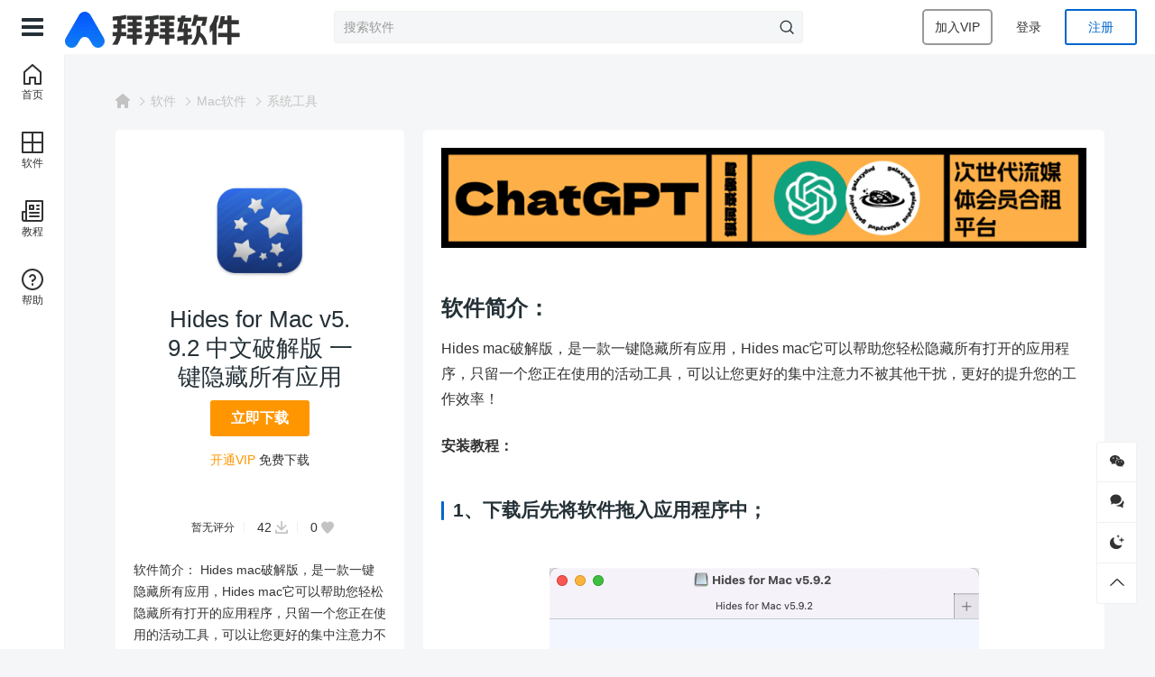

--- FILE ---
content_type: text/html; charset=UTF-8
request_url: https://www.88appp.com/12233.html
body_size: 10312
content:
<!DOCTYPE html>
<html lang="zh-Hans" class="">

<head>
  <meta charset="UTF-8">
  <meta name="viewport" content="width=device-width, initial-scale=1">
      <link rel="pingback" href="https://www.88appp.com/xmlrpc.php">
    <meta name='robots' content='max-image-preview:large, index, follow' />
<title>Hides for Mac v5.9.2 中文破解版 一键隐藏所有应用 - 拜拜软件</title>
<meta name="description" content="软件简介： Hides mac破解版，是一款一键隐藏所有应用，Hides mac它可以帮助您轻松隐藏所有打开的应用程序，只留一个您正在使用的活动工具，可以让您更好的集中注意力不被其他干扰，更好的提升您" />
<link rel="alternate" type="application/rss+xml" title="拜拜软件 &raquo; Feed" href="https://www.88appp.com/feed" />
<link rel="alternate" type="application/rss+xml" title="拜拜软件 &raquo; 评论 Feed" href="https://www.88appp.com/comments/feed" />
<meta property="og:locale" content="zh-Hans" />
<meta property="og:type" content="article" />
<meta property="og:title" content="Hides for Mac v5.9.2 中文破解版 一键隐藏所有应用" />
<meta property="og:description" content="软件简介： Hides mac破解版，是一款一键隐藏所有应用，Hides mac它可以帮助您轻松隐藏所有打开的应用程序，只留一个您正在使用的活动工具，可以让您更好的集中注意力不被其他干扰，更好的提升您..." />
<meta property="og:url" content="https://www.88appp.com/12233.html" />
<meta property="og:site_name" content="拜拜软件" />
<meta property="article:publisher" content="https://www.88appp.com/author/tomda" />
<meta property="article:published_time" content="2024-01-02T15:45:27+08:00" />
<meta property="article:modified_time" content="2024-01-02T15:45:27+08:00" />
<meta property="og:image" content="https://88appp.oss-cn-guangzhou.aliyuncs.com/wp-content/uploads/2024/01/8e24dfa64ecadf67fe68ace549499914.png" />
<meta property="og:image:width" content="476" />
<meta property="og:image:height" content="747" />
<script type="application/ld+json" class="wbolt-schema-graph">{"@context":"https:\/\/schema.org","@graph":[{"@type":"Organization","@id":"https:\/\/www.88appp.com\/#organization","name":"拜拜软件","url":"https:\/\/www.88appp.com\/","logo":{"@type":"ImageObject","@id":"https:\/\/www.88appp.com\/#logo","inLanguage":"zh-Hans","url":"https:\/\/88appp.oss-cn-guangzhou.aliyuncs.com\/wp-content\/uploads\/2022\/09\/logo.webp","contentUrl":"https:\/\/88appp.oss-cn-guangzhou.aliyuncs.com\/wp-content\/uploads\/2022\/09\/logo.webp","caption":"拜拜软件"},"image":{"@id":"https:\/\/www.88appp.com\/#logo"}},{"@type":"WebSite","@id":"https:\/\/www.88appp.com\/#website","url":"https:\/\/www.88appp.com\/","name":"拜拜软件","description":"拜拜软件是一个专业的Mac和win电脑软件网站,提供专业的Mac和Win软件下载、精品软件插件以及各种图片素材，图标素材,Mac和win使用教程,mac和win软件使用解答等等综合性资源下载网站！","publisher":{"@id":"https:\/\/www.88appp.com\/#organization"},"potentialAction":{"@type":"SearchAction","target":{"@type":"EntryPoint","urlTemplate":"https:\/\/www.88appp.com\/?s={search_term_string}"},"query-input":"required name=search_term_string"},"inLanguage":"zh-Hans"},{"@type":"ImageObject","@id":"https:\/\/www.88appp.com\/12233.html#primaryimage","inLanguage":"zh-Hans","url":"https:\/\/88appp.oss-cn-guangzhou.aliyuncs.com\/wp-content\/uploads\/2024\/01\/8e24dfa64ecadf67fe68ace549499914.png","contentUrl":"https:\/\/88appp.oss-cn-guangzhou.aliyuncs.com\/wp-content\/uploads\/2024\/01\/8e24dfa64ecadf67fe68ace549499914.png","width":476,"height":747,"caption":"Hides for Mac v5.9.2 中文破解版 一键隐藏所有应用"},{"@type":"WebPage","@id":"https:\/\/www.88appp.com\/12233.html#webpage","url":"https:\/\/www.88appp.com\/12233.html","name":"Hides for Mac v5.9.2 中文破解版 一键隐藏所有应用","isPartOf":{"@id":"https:\/\/www.88appp.com\/#website"},"primaryImageOfPage":{"@id":"https:\/\/www.88appp.com\/12233.html#primaryimage"},"datePublished":"2024-01-02T15:45:27+08:00","dateModified":"2024-01-02T15:45:27+08:00","description":"软件简介： Hides mac破解版，是一款一键隐藏所有应用，Hides mac它可以帮助您轻松隐藏所有打开的应用程序，只留一个您正在使用的活动工具，可以让您更好的集中注意力不被其他干扰，更好的提升您...","breadcrumb":{"@id":"https:\/\/www.88appp.com\/12233.html#breadcrumb"},"inLanguage":"zh-Hans","potentialAction":{"@type":"ReadAction","target":["https:\/\/www.88appp.com\/12233.html"]}},{"@type":"BreadcrumbList","@id":"https:\/\/www.88appp.com\/12233.html#breadcrumb","itemListElement":[{"@type":"ListItem","position":1,"name":"首页","item":"https:\/\/www.88appp.com\/"},{"@type":"ListItem","position":2,"name":"Mac软件","item":"https:\/\/www.88appp.com\/mac"},{"@type":"ListItem","position":3,"name":"系统工具","item":"https:\/\/www.88appp.com\/mac\/%e7%b3%bb%e7%bb%9f%e5%b7%a5%e5%85%b7"},{"@type":"ListItem","position":4,"name":"Hides for Mac v5.9.2 中文破解版 一键隐藏所有应用"}]},{"@type":"Article","@id":"https:\/\/www.88appp.com\/12233.html#article","isPartOf":{"@id":"https:\/\/www.88appp.com\/12233.html#webpage"},"author":{"@id":"https:\/\/www.88appp.com\/#\/schema\/person\/1"},"headline":"Hides for Mac v5.9.2 中文破解版 一键隐藏所有应用","datePublished":"2024-01-02T15:45:27+08:00","dateModified":"2024-01-02T15:45:27+08:00","mainEntityOfPage":{"@id":"https:\/\/www.88appp.com\/12233.html#webpage"},"wordCount":623,"commentCount":"0","publisher":{"@id":"https:\/\/www.88appp.com\/#organization"},"image":{"@id":"https:\/\/www.88appp.com\/12233.html#primaryimage"},"thumbnailUrl":"https:\/\/88appp.oss-cn-guangzhou.aliyuncs.com\/wp-content\/uploads\/2024\/01\/8e24dfa64ecadf67fe68ace549499914.png","keywords":[""],"inLanguage":"zh-Hans","potentialAction":{"@type":"CommentAction","name":"评论交流","target":["https:\/\/www.88appp.com\/12233.html#comment"]}},{"@type":"Person","@id":"https:\/\/www.88appp.com\/#\/schema\/person\/1","name":"拜拜软件","image":{"@type":"ImageObject","@id":"https:\/\/www.88appp.com\/#\/schema\/person\/1\/logo","inLanguage":"zh-Hans","url":"https:\/\/www.88appp.com\/wp-content\/uploads\/avatars\/2022\/09\/dd42633c9d283725df8c7749afc4a8ee.png","contentUrl":"https:\/\/www.88appp.com\/wp-content\/uploads\/avatars\/2022\/09\/dd42633c9d283725df8c7749afc4a8ee.png","caption":"拜拜软件"},"description":"","url":"https:\/\/www.88appp.com\/author\/tomda"}]}</script><style id='wb-inline-inline-css' type='text/css'>
svg.os-android{fill:#1484F3}
.wb-icon {
  height: 18px;
  vertical-align: middle;
  width: 18px;
</style>
<style id='classic-theme-styles-inline-css' type='text/css'>
/*! This file is auto-generated */
.wp-block-button__link{color:#fff;background-color:#32373c;border-radius:9999px;box-shadow:none;text-decoration:none;padding:calc(.667em + 2px) calc(1.333em + 2px);font-size:1.125em}.wp-block-file__button{background:#32373c;color:#fff;text-decoration:none}
</style>
<style id='global-styles-inline-css' type='text/css'>
:root{--wp--preset--aspect-ratio--square: 1;--wp--preset--aspect-ratio--4-3: 4/3;--wp--preset--aspect-ratio--3-4: 3/4;--wp--preset--aspect-ratio--3-2: 3/2;--wp--preset--aspect-ratio--2-3: 2/3;--wp--preset--aspect-ratio--16-9: 16/9;--wp--preset--aspect-ratio--9-16: 9/16;--wp--preset--color--black: #000000;--wp--preset--color--cyan-bluish-gray: #abb8c3;--wp--preset--color--white: #ffffff;--wp--preset--color--pale-pink: #f78da7;--wp--preset--color--vivid-red: #cf2e2e;--wp--preset--color--luminous-vivid-orange: #ff6900;--wp--preset--color--luminous-vivid-amber: #fcb900;--wp--preset--color--light-green-cyan: #7bdcb5;--wp--preset--color--vivid-green-cyan: #00d084;--wp--preset--color--pale-cyan-blue: #8ed1fc;--wp--preset--color--vivid-cyan-blue: #0693e3;--wp--preset--color--vivid-purple: #9b51e0;--wp--preset--gradient--vivid-cyan-blue-to-vivid-purple: linear-gradient(135deg,rgba(6,147,227,1) 0%,rgb(155,81,224) 100%);--wp--preset--gradient--light-green-cyan-to-vivid-green-cyan: linear-gradient(135deg,rgb(122,220,180) 0%,rgb(0,208,130) 100%);--wp--preset--gradient--luminous-vivid-amber-to-luminous-vivid-orange: linear-gradient(135deg,rgba(252,185,0,1) 0%,rgba(255,105,0,1) 100%);--wp--preset--gradient--luminous-vivid-orange-to-vivid-red: linear-gradient(135deg,rgba(255,105,0,1) 0%,rgb(207,46,46) 100%);--wp--preset--gradient--very-light-gray-to-cyan-bluish-gray: linear-gradient(135deg,rgb(238,238,238) 0%,rgb(169,184,195) 100%);--wp--preset--gradient--cool-to-warm-spectrum: linear-gradient(135deg,rgb(74,234,220) 0%,rgb(151,120,209) 20%,rgb(207,42,186) 40%,rgb(238,44,130) 60%,rgb(251,105,98) 80%,rgb(254,248,76) 100%);--wp--preset--gradient--blush-light-purple: linear-gradient(135deg,rgb(255,206,236) 0%,rgb(152,150,240) 100%);--wp--preset--gradient--blush-bordeaux: linear-gradient(135deg,rgb(254,205,165) 0%,rgb(254,45,45) 50%,rgb(107,0,62) 100%);--wp--preset--gradient--luminous-dusk: linear-gradient(135deg,rgb(255,203,112) 0%,rgb(199,81,192) 50%,rgb(65,88,208) 100%);--wp--preset--gradient--pale-ocean: linear-gradient(135deg,rgb(255,245,203) 0%,rgb(182,227,212) 50%,rgb(51,167,181) 100%);--wp--preset--gradient--electric-grass: linear-gradient(135deg,rgb(202,248,128) 0%,rgb(113,206,126) 100%);--wp--preset--gradient--midnight: linear-gradient(135deg,rgb(2,3,129) 0%,rgb(40,116,252) 100%);--wp--preset--font-size--small: 13px;--wp--preset--font-size--medium: 20px;--wp--preset--font-size--large: 36px;--wp--preset--font-size--x-large: 42px;--wp--preset--spacing--20: 0.44rem;--wp--preset--spacing--30: 0.67rem;--wp--preset--spacing--40: 1rem;--wp--preset--spacing--50: 1.5rem;--wp--preset--spacing--60: 2.25rem;--wp--preset--spacing--70: 3.38rem;--wp--preset--spacing--80: 5.06rem;--wp--preset--shadow--natural: 6px 6px 9px rgba(0, 0, 0, 0.2);--wp--preset--shadow--deep: 12px 12px 50px rgba(0, 0, 0, 0.4);--wp--preset--shadow--sharp: 6px 6px 0px rgba(0, 0, 0, 0.2);--wp--preset--shadow--outlined: 6px 6px 0px -3px rgba(255, 255, 255, 1), 6px 6px rgba(0, 0, 0, 1);--wp--preset--shadow--crisp: 6px 6px 0px rgba(0, 0, 0, 1);}:where(.is-layout-flex){gap: 0.5em;}:where(.is-layout-grid){gap: 0.5em;}body .is-layout-flex{display: flex;}.is-layout-flex{flex-wrap: wrap;align-items: center;}.is-layout-flex > :is(*, div){margin: 0;}body .is-layout-grid{display: grid;}.is-layout-grid > :is(*, div){margin: 0;}:where(.wp-block-columns.is-layout-flex){gap: 2em;}:where(.wp-block-columns.is-layout-grid){gap: 2em;}:where(.wp-block-post-template.is-layout-flex){gap: 1.25em;}:where(.wp-block-post-template.is-layout-grid){gap: 1.25em;}.has-black-color{color: var(--wp--preset--color--black) !important;}.has-cyan-bluish-gray-color{color: var(--wp--preset--color--cyan-bluish-gray) !important;}.has-white-color{color: var(--wp--preset--color--white) !important;}.has-pale-pink-color{color: var(--wp--preset--color--pale-pink) !important;}.has-vivid-red-color{color: var(--wp--preset--color--vivid-red) !important;}.has-luminous-vivid-orange-color{color: var(--wp--preset--color--luminous-vivid-orange) !important;}.has-luminous-vivid-amber-color{color: var(--wp--preset--color--luminous-vivid-amber) !important;}.has-light-green-cyan-color{color: var(--wp--preset--color--light-green-cyan) !important;}.has-vivid-green-cyan-color{color: var(--wp--preset--color--vivid-green-cyan) !important;}.has-pale-cyan-blue-color{color: var(--wp--preset--color--pale-cyan-blue) !important;}.has-vivid-cyan-blue-color{color: var(--wp--preset--color--vivid-cyan-blue) !important;}.has-vivid-purple-color{color: var(--wp--preset--color--vivid-purple) !important;}.has-black-background-color{background-color: var(--wp--preset--color--black) !important;}.has-cyan-bluish-gray-background-color{background-color: var(--wp--preset--color--cyan-bluish-gray) !important;}.has-white-background-color{background-color: var(--wp--preset--color--white) !important;}.has-pale-pink-background-color{background-color: var(--wp--preset--color--pale-pink) !important;}.has-vivid-red-background-color{background-color: var(--wp--preset--color--vivid-red) !important;}.has-luminous-vivid-orange-background-color{background-color: var(--wp--preset--color--luminous-vivid-orange) !important;}.has-luminous-vivid-amber-background-color{background-color: var(--wp--preset--color--luminous-vivid-amber) !important;}.has-light-green-cyan-background-color{background-color: var(--wp--preset--color--light-green-cyan) !important;}.has-vivid-green-cyan-background-color{background-color: var(--wp--preset--color--vivid-green-cyan) !important;}.has-pale-cyan-blue-background-color{background-color: var(--wp--preset--color--pale-cyan-blue) !important;}.has-vivid-cyan-blue-background-color{background-color: var(--wp--preset--color--vivid-cyan-blue) !important;}.has-vivid-purple-background-color{background-color: var(--wp--preset--color--vivid-purple) !important;}.has-black-border-color{border-color: var(--wp--preset--color--black) !important;}.has-cyan-bluish-gray-border-color{border-color: var(--wp--preset--color--cyan-bluish-gray) !important;}.has-white-border-color{border-color: var(--wp--preset--color--white) !important;}.has-pale-pink-border-color{border-color: var(--wp--preset--color--pale-pink) !important;}.has-vivid-red-border-color{border-color: var(--wp--preset--color--vivid-red) !important;}.has-luminous-vivid-orange-border-color{border-color: var(--wp--preset--color--luminous-vivid-orange) !important;}.has-luminous-vivid-amber-border-color{border-color: var(--wp--preset--color--luminous-vivid-amber) !important;}.has-light-green-cyan-border-color{border-color: var(--wp--preset--color--light-green-cyan) !important;}.has-vivid-green-cyan-border-color{border-color: var(--wp--preset--color--vivid-green-cyan) !important;}.has-pale-cyan-blue-border-color{border-color: var(--wp--preset--color--pale-cyan-blue) !important;}.has-vivid-cyan-blue-border-color{border-color: var(--wp--preset--color--vivid-cyan-blue) !important;}.has-vivid-purple-border-color{border-color: var(--wp--preset--color--vivid-purple) !important;}.has-vivid-cyan-blue-to-vivid-purple-gradient-background{background: var(--wp--preset--gradient--vivid-cyan-blue-to-vivid-purple) !important;}.has-light-green-cyan-to-vivid-green-cyan-gradient-background{background: var(--wp--preset--gradient--light-green-cyan-to-vivid-green-cyan) !important;}.has-luminous-vivid-amber-to-luminous-vivid-orange-gradient-background{background: var(--wp--preset--gradient--luminous-vivid-amber-to-luminous-vivid-orange) !important;}.has-luminous-vivid-orange-to-vivid-red-gradient-background{background: var(--wp--preset--gradient--luminous-vivid-orange-to-vivid-red) !important;}.has-very-light-gray-to-cyan-bluish-gray-gradient-background{background: var(--wp--preset--gradient--very-light-gray-to-cyan-bluish-gray) !important;}.has-cool-to-warm-spectrum-gradient-background{background: var(--wp--preset--gradient--cool-to-warm-spectrum) !important;}.has-blush-light-purple-gradient-background{background: var(--wp--preset--gradient--blush-light-purple) !important;}.has-blush-bordeaux-gradient-background{background: var(--wp--preset--gradient--blush-bordeaux) !important;}.has-luminous-dusk-gradient-background{background: var(--wp--preset--gradient--luminous-dusk) !important;}.has-pale-ocean-gradient-background{background: var(--wp--preset--gradient--pale-ocean) !important;}.has-electric-grass-gradient-background{background: var(--wp--preset--gradient--electric-grass) !important;}.has-midnight-gradient-background{background: var(--wp--preset--gradient--midnight) !important;}.has-small-font-size{font-size: var(--wp--preset--font-size--small) !important;}.has-medium-font-size{font-size: var(--wp--preset--font-size--medium) !important;}.has-large-font-size{font-size: var(--wp--preset--font-size--large) !important;}.has-x-large-font-size{font-size: var(--wp--preset--font-size--x-large) !important;}
:where(.wp-block-post-template.is-layout-flex){gap: 1.25em;}:where(.wp-block-post-template.is-layout-grid){gap: 1.25em;}
:where(.wp-block-columns.is-layout-flex){gap: 2em;}:where(.wp-block-columns.is-layout-grid){gap: 2em;}
:root :where(.wp-block-pullquote){font-size: 1.5em;line-height: 1.6;}
</style>
<link rel='stylesheet' id='wbolt-style-css' href='https://www.88appp.com/wp-content/themes/astore/css/style_wbolt.css?ver=2.4.1' type='text/css' media='all' />
<script type="text/javascript" id="wb-cnf-inline-js-before">
/* <![CDATA[ */
var wb_base = {"_version":"2.4.1","_pd_code":"astore","home_url":"https:\/\/www.88appp.com","theme_url":"https:\/\/www.88appp.com\/wp-content\/themes\/astore","assets_url":"https:\/\/www.88appp.com\/wp-content\/themes\/astore","locale":"zh_CN","ajax_url":"https:\/\/www.88appp.com\/wp-admin\/admin-ajax.php","theme_name":"astore","assets_ver":"2.4.1","wbc_ver":"1.3.2","_img_rate":1,"_wp_uid":0,"_pid":12233,"upload_server":"https:\/\/www.88appp.com\/?wb=upload-img","cart_url":"https:\/\/www.88appp.com\/?wb=cart","pay_url":"https:\/\/www.88appp.com\/?wb=pay","member_url":"https:\/\/www.88appp.com\/?wb=member","poster_theme":"4"}; 
 var wb_auto_load_max = 3;
/* ]]> */
</script>
<script type="text/javascript" id="wb-cnf-js-after">
/* <![CDATA[ */
!function(){var e=window.innerWidth,t=window.innerHeight;if(e>640){var s;/mobile/i.test(navigator.userAgent)?(document.querySelector("html").classList.remove("aside-unfold"),s=0):e<1200?(document.querySelector("html").classList.remove("aside-unfold"),s=72):sessionStorage.getItem("ASIDE_STATUS")&&JSON.parse(sessionStorage.getItem("ASIDE_STATUS")).data?(document.querySelector("html").classList.add("aside-unfold"),s=240):(document.querySelector("html").classList.remove("aside-unfold"),s=72);var o=parseInt((e-s-80)/222),n=222*o-14,r=t-60-104;document.documentElement.style.setProperty("--wb-items-row",o),document.documentElement.style.setProperty("--wb-pw",n+"px"),document.documentElement.style.setProperty("--wb-single-side-height",r+"px")}}();
/* ]]> */
</script>

<link rel="canonical" href="https://www.88appp.com/12233.html" />
<link rel="icon" href="https://88appp.oss-cn-guangzhou.aliyuncs.com/wp-content/uploads/2022/09/cropped-logo-xiao-1-32x32.webp" sizes="32x32" />
<link rel="icon" href="https://88appp.oss-cn-guangzhou.aliyuncs.com/wp-content/uploads/2022/09/cropped-logo-xiao-1-192x192.webp" sizes="192x192" />
<link rel="apple-touch-icon" href="https://88appp.oss-cn-guangzhou.aliyuncs.com/wp-content/uploads/2022/09/cropped-logo-xiao-1-180x180.webp" />
<meta name="msapplication-TileImage" content="https://88appp.oss-cn-guangzhou.aliyuncs.com/wp-content/uploads/2022/09/cropped-logo-xiao-1-270x270.webp" />
</head>

<body class="post-template-default single single-post postid-12233 single-format-standard">
    <header class="header">
    <div class="inner">
      <div class="logo"><a href="https://www.88appp.com/" rel="home" title="拜拜软件"><img id="wbSiteLogo" src="https://88appp.oss-cn-guangzhou.aliyuncs.com/wp-content/uploads/2022/09/logo.webp"data-logo2="https://88appp.oss-cn-guangzhou.aliyuncs.com/wp-content/uploads/2022/09/logo-white.webp" alt="拜拜软件"/></a></div>        <div class="hd-main">
          <form class="search-form" id="searchform" action="https://www.88appp.com/" method="get">
	<button type="button" class="btn-search" id="searchsubmit"><svg class="wb-icon wbsico-search"><use xlink:href="#wbsico-search"></use></svg></button>
	<input type="text" class="form-control" autocomplete="off" name="s" id="s" placeholder="搜索软件" />
	<input type="hidden" name="post_type" value="post" />
</form>        </div>
      <div class="top-links">
      <a class="wb-btn-sm" href="https://www.88appp.com/?wb=cart" rel="nofollow" title="加入VIP">
      <span>加入VIP</span>
    </a>
  
      <a class="link link-login user-login" data-sign="0" href="https://www.88appp.com/wp-login.php?redirect_to=%2F12233.html">登录</a>
          <a class="link link-reg" href="https://www.88appp.com/wp-login.php?action=register">注册</a>
  </div>
                  <a class="btn-nav" id="J_btnNavTop"><i class="icon-menu"></i></a>
                  </div>
  </header>

  
  <div class="container container-single">
<div class="post-single pw post-12233 post type-post status-publish format-standard has-post-thumbnail hentry category-142" id="J_postCont">
  <div class="bread-crumbs"><div class="inner"><a class="item-home" href="https://www.88appp.com" rel="home"><svg class="wb-icon wbsico-home-fill"><use xlink:href="#wbsico-home-fill"></use></svg></a> <i>&gt;</i> <a href="https://www.88appp.com/resources">软件</a> <i>&gt;</i> <a href="https://www.88appp.com/mac">Mac软件</a> <i>&gt;</i> <a href=https://www.88appp.com/mac/%e7%b3%bb%e7%bb%9f%e5%b7%a5%e5%85%b7>系统工具</a></div></div>
  <div class="content-single">
    <div class="article-header">
      <div class="ah-inner">
        <div class="media-cover">
          <img width="250" height="250" src="https://88appp.oss-cn-guangzhou.aliyuncs.com/wp-content/uploads/2024/01/Axs4Ma.png" class="attachment-post-thumbnail size-post-thumbnail spc wp-post-image" alt="Hides for Mac v5.9.2 中文破解版 一键隐藏所有应用" decoding="async" loading="lazy" srcset="https://88appp.oss-cn-guangzhou.aliyuncs.com/wp-content/uploads/2024/01/Axs4Ma.png 250w, https://88appp.oss-cn-guangzhou.aliyuncs.com/wp-content/uploads/2024/01/Axs4Ma-150x150.png 150w" sizes="(max-width: 1200px) 300px, (max-width: 1400px) 250px, 300px" data-rate="1" title="Hides for Mac v5.9.2 中文破解版 一键隐藏所有应用缩略图" />        </div>
        <h1 class="title-detail">Hides for Mac v5.9.2 中文破解版 一键隐藏所有应用</h1>
        
                  <div class="sc-download">
            
  
          <a class="wb-btn wb-btn-download" href="https://www.88appp.com/wp-login.php?redirect_to=https%3A%2F%2Fwww.88appp.com%2F12233.html" rel="nofollow">
        <span>立即下载</span>
      </a>
    
    <div class="wbdl-for-vip-info">
            <div class="wfvi-side">
        <a class="link ml" href="https://www.88appp.com/wp-login.php?redirect_to=https%3A%2F%2Fwww.88appp.com%2F12233.html" rel="nofollow">开通VIP</a> <span>免费下载</span>
        
        
              </div>
    </div>

              </div>
        
        <div class="sc-metas">
                      <span class="meta-item meta-star no-star"><em>暂无评分</em></span>                    <div class="meta-item meta-dl">
            <em>42</em>
            <svg class="wb-icon wbsico-dlsm"><use xlink:href="#wbsico-dlsm"></use></svg>          </div>
          <div class="meta-item meta-fav">
            <em>0</em>
            <svg class="wb-icon wbsico-fav"><use xlink:href="#wbsico-fav"></use></svg>          </div>
        </div>

        <div class="sc-summary">
          <div class="sc-inner">
            软件简介： Hides mac破解版，是一款一键隐藏所有应用，Hides mac它可以帮助您轻松隐藏所有打开的应用程序，只留一个您正在使用的活动工具，可以让您更好的集中注意力不被其他干扰，更好的提升您...          </div>
                  </div>

        <div class="sc-cate">
                    <a class="cate-tag tag-142" href="https://www.88appp.com/mac/%e7%b3%bb%e7%bb%9f%e5%b7%a5%e5%85%b7">系统工具</a>
        </div>

        <div class="sc-social">
          <span class="fav" data-id="12233">
		<svg class="wb-icon wbsico-fav"><use xlink:href="#wbsico-fav"></use></svg>
	</span>          
			<div class="share-items"><a class="wb-share-poster j-poster-btn" data-id="12233"><svg class="wb-icon wbsico-poster"><use xlink:href="#wbsico-poster"></use></svg><span>微海报</span></a><a class="wb-btn-share j-social-btn" data-id="12233"><svg class="wb-icon wbsico-share"><use xlink:href="#wbsico-share"></use></svg><span>分享</span></a></div>        </div>
      </div>
    </div>

    <div class="main-single">
      
<div class="article-detail">
  <div class="wb-adbanner type-2 single-top-block mb"><a class="adb-inner" href="https://nf.video/xOlBA" target="_blank" rel="nofollow"><img class="adbn-img" src="https://88appp.oss-cn-guangzhou.aliyuncs.com/wp-content/uploads/2023/09/aUllio.gif" alt=""></a></div>
  
  <section data-source="http://fzn.cc">
<section data-source="http://fzn.cc">
<section data-source="http://fzn.cc">
<section data-source="http://fzn.cc">
<section data-source="http://fzn.cc">
<section>
<section>
<section data-id="1234">
<section data-id="1234">
<section data-source="http://fzn.cc">
<section data-source="http://fzn.cc">
<section data-source="http://fzn.cc">
<section data-source="http://fzn.cc">
<section data-source="http://fzn.cc">
<section data-source="http://fzn.cc">
<section>
<section>
<section data-id="1234">
<section data-id="1234">
<section data-source="http://fzn.cc">
<h2><strong>软件简介：</strong></h2>
<p>Hides mac破解版，是一款一键隐藏所有应用，Hides mac它可以帮助您轻松隐藏所有打开的应用程序，只留一个您正在使用的活动工具，可以让您更好的集中注意力不被其他干扰，更好的提升您的工作效率！</p>
<p><strong>安装教程：</strong></p>
<h3>1、下载后先将软件拖入应用程序中；</h3>
</section>
</section>
</section>
</section>
</section>
</section>
</section>
</section>
</section>
</section>
</section>
</section>
</section>
</section>
</section>
</section>
</section>
</section>
</section>
</section>
<h2><img loading="lazy" decoding="async" width="476" height="747" class="aligncenter size-full wp-image-12235" src="https://88appp.oss-cn-guangzhou.aliyuncs.com/wp-content/uploads/2024/01/8e24dfa64ecadf67fe68ace549499914.png" srcset="https://88appp.oss-cn-guangzhou.aliyuncs.com/wp-content/uploads/2024/01/8e24dfa64ecadf67fe68ace549499914.png 476w, https://88appp.oss-cn-guangzhou.aliyuncs.com/wp-content/uploads/2024/01/8e24dfa64ecadf67fe68ace549499914-191x300.png 191w, https://88appp.oss-cn-guangzhou.aliyuncs.com/wp-content/uploads/2024/01/8e24dfa64ecadf67fe68ace549499914-382x600.png 382w" sizes="(max-width: 476px) 100vw, 476px" title="Hides for Mac v5.9.2 中文破解版 一键隐藏所有应用插图" alt="Hides for Mac v5.9.2 中文破解版 一键隐藏所有应用插图" /></h2>
<h2><strong>安装成功：</strong></h2>
<p>&nbsp;</p>
<p><img loading="lazy" decoding="async" width="433" height="285" class="aligncenter size-full wp-image-12236" src="https://88appp.oss-cn-guangzhou.aliyuncs.com/wp-content/uploads/2024/01/48655aa93c72916e941537a8cd28df92.png" srcset="https://88appp.oss-cn-guangzhou.aliyuncs.com/wp-content/uploads/2024/01/48655aa93c72916e941537a8cd28df92.png 433w, https://88appp.oss-cn-guangzhou.aliyuncs.com/wp-content/uploads/2024/01/48655aa93c72916e941537a8cd28df92-300x197.png 300w" sizes="(max-width: 433px) 100vw, 433px" title="Hides for Mac v5.9.2 中文破解版 一键隐藏所有应用插图1" alt="Hides for Mac v5.9.2 中文破解版 一键隐藏所有应用插图1" /></p>
<blockquote>
<h4>常见问题</h4>
<p>Apple  M1/M2 芯片提示：因为出现问题而无法打开。解决方案：<a href="https://www.88appp.com/blogs/10926.html">https://www.88appp.com/blogs/10926.html</a></p>
<p>1、遇到：“XXX 已损坏，无法打开。移到废纸篓/推出磁盘映像。” 解决方案：<a href="https://www.88appp.com/blogs/10920.html">https://www.88appp.com/blogs/10920.html</a></p>
<p>2、遇到：“无法打开“XXX”，因为Apple无法检查其是否包含恶意软件.” 解决方案：<a href="https://www.88appp.com/blogs/10924.html">https://www.88appp.com/blogs/10924.html</a></p>
<p>3、遇到：“无法打开“XXX”，因为无法确定(验证)开发者身份？怎么解决。” 解决方案：<a href="https://www.88appp.com/blogs/10925.html">https://www.88appp.com/blogs/10925.html</a></p>
<p>4、破解软件不能更新，一旦更新，破解就失效！需要更新请卸载老版本，在本站下载最新版重新安装即可！</p>
<p>5、其他常见问题及解决方案：<a href="https://www.88appp.com/blogs">https://www.88appp.com/blogs</a></p>
<p>6、Mac苹果远程技术支持 <a href="https://www.88appp.com/blogs/11685.html">https://www.88appp.com/blogs/11685.html</a></p></blockquote>
<p>&nbsp;</p>

  <div class="wb-adbanner type-2 single-bottom-block mb"><a class="adb-inner" href="https://nf.video/xOlBA" target="_blank" rel="nofollow"><img class="adbn-img" src="https://88appp.oss-cn-guangzhou.aliyuncs.com/wp-content/uploads/2023/09/aUllio.gif" alt=""></a></div></div>
      <div class="panel-inner">
        <h3 class="sc-title">其他信息</h3>
        <div class="wbdl-custom-info">
          <dl class="ci-item">
            <dt>
              <svg class="wb-icon wbsico-author"><use xlink:href="#wbsico-author"></use></svg>              <span>作者</span>
            </dt>
            <dd>
              <a href="https://www.88appp.com/author/tomda" rel="author">拜拜软件</a>            </dd>
          </dl>

          <dl class="ci-item">
            <dt>
              <svg class="wb-icon wbsico-time"><use xlink:href="#wbsico-time"></use></svg>              <span>发布日期</span>
            </dt>
            <dd>2年前</dd>
          </dl>
          <dl class="ci-item">
            <dt>
              <svg class="wb-icon wbsico-dev"><use xlink:href="#wbsico-dev"></use></svg>              <span>类别</span>
            </dt>
            <dd>
                                <a class="cate-tag" href="https://www.88appp.com/mac/%e7%b3%bb%e7%bb%9f%e5%b7%a5%e5%85%b7">系统工具</a>
                          </dd>
          </dl>

          
          
          
          <dl class="ci-item"><dt><svg class="wb-icon wbsico-dev"><use xlink:href="#wbsico-dev"></use></svg><span>安装环境</span></dt><dd>MacOS 10.13.4或更高</dd></dl>
                  </div>
      </div>

      
<div id="J_DLIPPCont" class="panel-inner dlipp-cont-wp with-multi-packs">
    <div class="dlipp-cont-inner">
          <h3 class="sc-title">下载信息</h3>
    
    
    <div class="dlipp-cont-bd">
      <p class="info">该资源需登录后下载</p><a class="dlipp-dl-btn" href="https://www.88appp.com/wp-login.php?redirect_to=https%3A%2F%2Fwww.88appp.com%2F12233.html" rel="nofollow"><span>去登录</span></a>    </div>

    <div class="dlipp-cont-ft">
      提供的所有下载文件均为网络共享资源，均来自互联网，请于下载后的24小时内删除。如需体验更多乐趣，还请支持正版。仅限技术交流，不得用做商业用途。若该资源侵犯了您的权益，请 联系我们 处理。</div>
  </div>
</div>
              <div class="panel-inner panel-rating sc-comments">
          <h3 class="sc-title">评分及评论</h3>
          <div class="rating-box">
            <div class="rb-side">
                              <div id="curItemTotalStar">
                  <p>暂无评分</p>
                </div>
              
              <div class="rating-bar" id="J_ratingCtrl" data-stars="0">
                <label data-title="差评">
                  <input type="radio" name="rating" value="1">
                  <span><svg class="wb-icon wbsico-star-e"><use xlink:href="#wbsico-star-e"></use></svg></span>
                </label>
                <label data-title="一般">
                  <input type="radio" name="rating" value="2">
                  <span><svg class="wb-icon wbsico-star-e"><use xlink:href="#wbsico-star-e"></use></svg></span>
                </label>
                <label data-title="还可以">
                  <input type="radio" name="rating" value="3">
                  <span><svg class="wb-icon wbsico-star-e"><use xlink:href="#wbsico-star-e"></use></svg></span>
                </label>
                <label data-title="还不错">
                  <input type="radio" name="rating" value="4">
                  <span><svg class="wb-icon wbsico-star-e"><use xlink:href="#wbsico-star-e"></use></svg></span>
                </label>
                <label data-title="超赞的">
                  <input type="radio" name="rating" value="5">
                  <span><svg class="wb-icon wbsico-star-e"><use xlink:href="#wbsico-star-e"></use></svg></span>
                </label>

                                  <p class="rating-tips" id="J_ratingTips">来评个分数吧</p>
                              </div>
            </div>
            <div class="rb-main">
              <ul class="score-box" id="J_scoreBox" data-total="0">
                                  <li class="score-item" data-val="0">
                    <div class="si-hd">5星</div>
                    <div class="si-bd">
                      <span class="percent-bar"></span>
                    </div>
                    <div class="si-ft"></div>
                  </li>
                                  <li class="score-item" data-val="0">
                    <div class="si-hd">4星</div>
                    <div class="si-bd">
                      <span class="percent-bar"></span>
                    </div>
                    <div class="si-ft"></div>
                  </li>
                                  <li class="score-item" data-val="0">
                    <div class="si-hd">3星</div>
                    <div class="si-bd">
                      <span class="percent-bar"></span>
                    </div>
                    <div class="si-ft"></div>
                  </li>
                                  <li class="score-item" data-val="0">
                    <div class="si-hd">2星</div>
                    <div class="si-bd">
                      <span class="percent-bar"></span>
                    </div>
                    <div class="si-ft"></div>
                  </li>
                                  <li class="score-item" data-val="0">
                    <div class="si-hd">1星</div>
                    <div class="si-bd">
                      <span class="percent-bar"></span>
                    </div>
                    <div class="si-ft"></div>
                  </li>
                
              </ul>
            </div>
          </div>

                  </div>
      
              <div class="sc-related sc-more">
          <div class="sc-hd">
            <h3>您可能感兴趣的</h3>
            <div class="sch-side">
              <a class="link" href="https://www.88appp.com/resources" rel="nofollow"><span>查看更多</span></a>
            </div>
          </div>
          <div class="articles-list list-res wb-scroll-list">
            
<article class="post">
  <div class="media-pic">
    <a class="thumb" href="https://www.88appp.com/12256.html"  target="_blank" >
      <img width="250" height="250" src="https://88appp.oss-cn-guangzhou.aliyuncs.com/wp-content/uploads/2024/01/4MFGJL.png" class="attachment-post-thumbnail size-post-thumbnail spc wp-post-image" alt="4K Video Downloader+ for Mac v25.3.4 中文破解 视频下载软件" decoding="async" loading="lazy" srcset="https://88appp.oss-cn-guangzhou.aliyuncs.com/wp-content/uploads/2024/01/4MFGJL.png 250w, https://88appp.oss-cn-guangzhou.aliyuncs.com/wp-content/uploads/2024/01/4MFGJL-150x150.png 150w" sizes="(max-width: 1200px) 300px, (max-width: 1400px) 250px, 300px" data-rate="1" title="4K Video Downloader+ for Mac v25.3.4 中文破解 视频下载软件缩略图" />    </a>

          <div class="os-info">
        <svg class="wb-icon icon-os os-mac" title="Mac Intel"><use xlink:href="#os-mac"></use></svg><svg class="wb-icon icon-os os-android" title="支持M1/M2/M3/M4"><use xlink:href="#os-android"></use></svg>      </div>
      </div>

  <div class="media-body">
    <a class="post-title" href="https://www.88appp.com/12256.html"  target="_blank" >
      4K Video Downloader+ for Mac v25.3.4 中文破解 视频下载软件    </a>
    <div class="post-cate">

      <span class="meta-item meta-star no-star"><em>暂无评分</em></span>        <a class="cate-tag" href="https://www.88appp.com/mac/mac-yingshi">影视动画</a>
          </div>
    <div class="type-bar">
          </div>
  </div>
</article>
<article class="post">
  <div class="media-pic">
    <a class="thumb" href="https://www.88appp.com/15994.html"  target="_blank" >
      <img width="250" height="250" src="https://88appp.oss-cn-guangzhou.aliyuncs.com/wp-content/uploads/2025/10/cfUKjz.png" class="attachment-post-thumbnail size-post-thumbnail spc wp-post-image" alt="NotchNook for Mac v1.5.3 中文破解 Mac实现灵动岛软件" decoding="async" loading="lazy" srcset="https://88appp.oss-cn-guangzhou.aliyuncs.com/wp-content/uploads/2025/10/cfUKjz.png 250w, https://88appp.oss-cn-guangzhou.aliyuncs.com/wp-content/uploads/2025/10/cfUKjz-150x150.png 150w" sizes="(max-width: 1200px) 300px, (max-width: 1400px) 250px, 300px" data-rate="1" title="NotchNook for Mac v1.5.3 中文破解 Mac实现灵动岛软件缩略图" />    </a>

          <div class="os-info">
        <svg class="wb-icon icon-os os-mac" title="Mac Intel"><use xlink:href="#os-mac"></use></svg><svg class="wb-icon icon-os os-android" title="支持M1/M2/M3/M4"><use xlink:href="#os-android"></use></svg>      </div>
      </div>

  <div class="media-body">
    <a class="post-title" href="https://www.88appp.com/15994.html"  target="_blank" >
      NotchNook for Mac v1.5.3 中文破解 Mac实现灵动岛软件    </a>
    <div class="post-cate">

      <span class="meta-item meta-star no-star"><em>暂无评分</em></span>        <a class="cate-tag" href="https://www.88appp.com/mac/%e7%b3%bb%e7%bb%9f%e5%b7%a5%e5%85%b7">系统工具</a>
          </div>
    <div class="type-bar">
          </div>
  </div>
</article>
<article class="post">
  <div class="media-pic">
    <a class="thumb" href="https://www.88appp.com/7656.html"  target="_blank" >
      <img width="600" height="400" src="https://88appp.oss-cn-guangzhou.aliyuncs.com/wp-content/uploads/2022/09/mga-fc78492e-w375-w1500-w750_accroche-600x400.webp" class="attachment-post-thumbnail size-post-thumbnail spc wp-post-image" alt="ScreenFlow for Mac v10.5.0 中文汉化破解 屏幕录制录屏软件" decoding="async" loading="lazy" srcset="https://88appp.oss-cn-guangzhou.aliyuncs.com/wp-content/uploads/2022/09/mga-fc78492e-w375-w1500-w750_accroche-600x400.webp 600w, https://88appp.oss-cn-guangzhou.aliyuncs.com/wp-content/uploads/2022/09/mga-fc78492e-w375-w1500-w750_accroche-300x200.webp 300w, https://88appp.oss-cn-guangzhou.aliyuncs.com/wp-content/uploads/2022/09/mga-fc78492e-w375-w1500-w750_accroche.webp 750w" sizes="(max-width: 1200px) 300px, (max-width: 1400px) 250px, 300px" data-rate="0.6667" title="ScreenFlow for Mac v10.5.0 中文汉化破解 屏幕录制录屏软件缩略图" />    </a>

          <div class="os-info">
        <svg class="wb-icon icon-os os-mac" title="Mac Intel"><use xlink:href="#os-mac"></use></svg><svg class="wb-icon icon-os os-android" title="支持M1/M2/M3/M4"><use xlink:href="#os-android"></use></svg>      </div>
      </div>

  <div class="media-body">
    <a class="post-title" href="https://www.88appp.com/7656.html"  target="_blank" >
      ScreenFlow for Mac v10.5.0 中文汉化破解 屏幕录制录屏软件    </a>
    <div class="post-cate">

      <span class="meta-item meta-star no-star"><em>暂无评分</em></span>        <a class="cate-tag" href="https://www.88appp.com/changyong">常用工具</a>
          </div>
    <div class="type-bar">
          </div>
  </div>
</article>
<article class="post">
  <div class="media-pic">
    <a class="thumb" href="https://www.88appp.com/10950.html"  target="_blank" >
      <img width="250" height="250" src="https://88appp.oss-cn-guangzhou.aliyuncs.com/wp-content/uploads/2023/07/5nltf0.png" class="attachment-post-thumbnail size-post-thumbnail spc wp-post-image" alt="FSNotes for Mac v6.10.2 中文 纯文本笔记软件" decoding="async" loading="lazy" srcset="https://88appp.oss-cn-guangzhou.aliyuncs.com/wp-content/uploads/2023/07/5nltf0.png 250w, https://88appp.oss-cn-guangzhou.aliyuncs.com/wp-content/uploads/2023/07/5nltf0-150x150.png 150w" sizes="(max-width: 1200px) 300px, (max-width: 1400px) 250px, 300px" data-rate="1" title="FSNotes for Mac v6.10.2 中文 纯文本笔记软件缩略图" />    </a>

          <div class="os-info">
        <svg class="wb-icon icon-os os-mac" title="Mac Intel"><use xlink:href="#os-mac"></use></svg><svg class="wb-icon icon-os os-android" title="支持M1/M2/M3/M4"><use xlink:href="#os-android"></use></svg>      </div>
      </div>

  <div class="media-body">
    <a class="post-title" href="https://www.88appp.com/10950.html"  target="_blank" >
      FSNotes for Mac v6.10.2 中文 纯文本笔记软件    </a>
    <div class="post-cate">

      <span class="meta-item meta-star no-star"><em>暂无评分</em></span>        <a class="cate-tag" href="https://www.88appp.com/mac/%e7%b3%bb%e7%bb%9f%e5%b7%a5%e5%85%b7">系统工具</a>
          </div>
    <div class="type-bar">
          </div>
  </div>
</article>
<article class="post">
  <div class="media-pic">
    <a class="thumb" href="https://www.88appp.com/12275.html"  target="_blank" >
      <img width="250" height="250" src="https://88appp.oss-cn-guangzhou.aliyuncs.com/wp-content/uploads/2024/01/cThe1a.png" class="attachment-post-thumbnail size-post-thumbnail spc wp-post-image" alt="MacX DVD Ripper Pro for Mac v6.8.2 中文破解版下载 DVD格式转换器" decoding="async" loading="lazy" srcset="https://88appp.oss-cn-guangzhou.aliyuncs.com/wp-content/uploads/2024/01/cThe1a.png 250w, https://88appp.oss-cn-guangzhou.aliyuncs.com/wp-content/uploads/2024/01/cThe1a-150x150.png 150w" sizes="(max-width: 1200px) 300px, (max-width: 1400px) 250px, 300px" data-rate="1" title="MacX DVD Ripper Pro for Mac v6.8.2 中文破解版下载 DVD格式转换器缩略图" />    </a>

          <div class="os-info">
        <svg class="wb-icon icon-os os-mac" title="Mac Intel"><use xlink:href="#os-mac"></use></svg><svg class="wb-icon icon-os os-android" title="支持M1/M2/M3/M4"><use xlink:href="#os-android"></use></svg>      </div>
      </div>

  <div class="media-body">
    <a class="post-title" href="https://www.88appp.com/12275.html"  target="_blank" >
      MacX DVD Ripper Pro for Mac v6.8.2 中文破解版下载 DVD格式转换器    </a>
    <div class="post-cate">

      <span class="meta-item meta-star no-star"><em>暂无评分</em></span>        <a class="cate-tag" href="https://www.88appp.com/mac/%e7%b3%bb%e7%bb%9f%e5%b7%a5%e5%85%b7">系统工具</a>
          </div>
    <div class="type-bar">
          </div>
  </div>
</article>          </div>
        </div>
          </div>
  </div>
</div>

<aside class="aside" id="J_sideBar">
  <div class="aside-inner">
    <div class="nav-aside" id="J_asideNav">
      <div class="nav-item">
        <a href="https://www.88appp.com">
          <svg class="wb-icon wbsico-home"><use xlink:href="#wbsico-home"></use></svg>          <span class="label">首页</span>
        </a>
      </div>
      <div class="nav-item">
        <a href="https://www.88appp.com/resources">
          <svg class="wb-icon wbsico-cate"><use xlink:href="#wbsico-cate"></use></svg>          <span class="label">软件</span>
        </a>
        <ul class="cate-list">
          	<li class="cat-item cat-item-62"><a href="https://www.88appp.com/changyong">常用工具</a>
</li>
	<li class="cat-item cat-item-3"><a href="https://www.88appp.com/win">Win软件</a>

<span class="has-submenu-mark"><svg class="wb-icon wbsico-arr-r"><use xlink:href="#wbsico-arr-r"></use></svg></span><div class="sub-menu lv-0">
<ul>	<li class="cat-item cat-item-158"><a href="https://www.88appp.com/win/youxi">游戏资源</a>
</li>
	<li class="cat-item cat-item-22"><a href="https://www.88appp.com/win/jianzhu">建筑设计</a>
</li>
	<li class="cat-item cat-item-24"><a href="https://www.88appp.com/win/pingmian">平面设计</a>
</li>
	<li class="cat-item cat-item-10"><a href="https://www.88appp.com/win/bangong">电脑办公</a>
</li>
	<li class="cat-item cat-item-58"><a href="https://www.88appp.com/win/yingshi">影视动画</a>
</li>
	<li class="cat-item cat-item-50"><a href="https://www.88appp.com/win/jixie">机械设计</a>
</li>
	<li class="cat-item cat-item-81"><a href="https://www.88appp.com/win/kaifa">编程开发</a>
</li>
	<li class="cat-item cat-item-124"><a href="https://www.88appp.com/win/dianzi">电子设计</a>
</li>
	<li class="cat-item cat-item-66"><a href="https://www.88appp.com/win/web">网页设计</a>
</li>
	<li class="cat-item cat-item-134"><a href="https://www.88appp.com/win/like">理科工具</a>
</li>
	<li class="cat-item cat-item-74"><a href="https://www.88appp.com/win/dili">地理信息</a>
</li>
	<li class="cat-item cat-item-122"><a href="https://www.88appp.com/win/tongji">统计分析</a>
</li>
	<li class="cat-item cat-item-72"><a href="https://www.88appp.com/win/diaoke">数字雕刻</a>
</li>
</ul>
</div></li>
	<li class="cat-item cat-item-591"><a href="https://www.88appp.com/aigc">人工智能</a>
</li>
	<li class="cat-item cat-item-4"><a href="https://www.88appp.com/mac">Mac软件</a>

<span class="has-submenu-mark"><svg class="wb-icon wbsico-arr-r"><use xlink:href="#wbsico-arr-r"></use></svg></span><div class="sub-menu lv-0">
<ul>	<li class="cat-item cat-item-34"><a href="https://www.88appp.com/mac/tuxing">图形图像</a>
</li>
	<li class="cat-item cat-item-142"><a href="https://www.88appp.com/mac/%e7%b3%bb%e7%bb%9f%e5%b7%a5%e5%85%b7">系统工具</a>
</li>
	<li class="cat-item cat-item-94"><a href="https://www.88appp.com/mac/mac-yingshi">影视动画</a>
</li>
	<li class="cat-item cat-item-147"><a href="https://www.88appp.com/mac/game">游戏娱乐</a>
</li>
	<li class="cat-item cat-item-36"><a href="https://www.88appp.com/mac/mac-bangong">电脑办公</a>
</li>
	<li class="cat-item cat-item-102"><a href="https://www.88appp.com/mac/biancheng">编程开发</a>
</li>
	<li class="cat-item cat-item-111"><a href="https://www.88appp.com/mac/hangye">行业软件</a>
</li>
	<li class="cat-item cat-item-136"><a href="https://www.88appp.com/mac/jiaohu">交互动画</a>
</li>
	<li class="cat-item cat-item-150"><a href="https://www.88appp.com/mac/%e6%b8%85%e7%90%86%e4%bc%98%e5%8c%96">清理优化</a>
</li>
</ul>
</div></li>
	<li class="cat-item cat-item-538"><a href="https://www.88appp.com/plug">插件</a>

<span class="has-submenu-mark"><svg class="wb-icon wbsico-arr-r"><use xlink:href="#wbsico-arr-r"></use></svg></span><div class="sub-menu lv-0">
<ul>	<li class="cat-item cat-item-539"><a href="https://www.88appp.com/plug/web-plug">浏览器插件</a>
</li>
</ul>
</div></li>
        </ul>
      </div>
              <div class="nav-item">
          <a href="https://www.88appp.com/blogs">
            <svg class="wb-icon wbsico-blog"><use xlink:href="#wbsico-blog"></use></svg>            <span class="label">教程</span>
          </a>
        </div>
                  <div class="nav-item">
        <a href="https://www.88appp.com/faq">
          <svg class="wb-icon wbsico-faq"><use xlink:href="#wbsico-faq"></use></svg>          <span class="label">帮助</span>
        </a>
      </div>
    </div>
  </div>
</aside></div>

<footer class="footer">
	
	<div class="ft-inner pw">
		<div class="copyright">
			
							<div class="ib">
					&copy; 2026 声明：本站所有软件均来源于互联网和网友推荐收集而来，仅供学习和研究使用，如需用于商业用途，请购买正版。如有侵权，请来信联系我们，我们立即删除：3288043755@qq.com				</div>
											</div>

		
			
			<nav class="nav-footer">
				<ul id="J_footerNav" class="nav-ft"><li><a href="https://www.88appp.com/terms-conditions">版权声明</a></li>
<li><a href="https://www.88appp.com/faq">常见问题</a></li>
<li><a href="https://www.88appp.com/blogs">新手教程</a></li>
</ul>			</nav>
			</div>
</footer>

<script type="text/javascript" id="wbolt-base-js-before">
/* <![CDATA[ */
var wb_dwqr_share_html='<div class="wb-share-list"><a class="share-logo icon-qq" data-cmd="qq" title="分享到QQ" rel="nofollow"><svg class="wb-icon wbsico-qq"><use xlink:href="#wbsico-qq"></use></svg></a><a class="share-logo icon-weixin" data-cmd="weixin" title="分享到微信" rel="nofollow"><svg class="wb-icon wbsico-weixin"><use xlink:href="#wbsico-weixin"></use></svg></a><a class="share-logo icon-weibo" data-cmd="weibo" title="分享到微博" rel="nofollow"><svg class="wb-icon wbsico-weibo"><use xlink:href="#wbsico-weibo"></use></svg></a>';
/* ]]> */
</script>
<script type="text/javascript" src="https://www.88appp.com/wp-content/themes/astore/js/base.js?ver=2.4.1" id="wbolt-base-js"></script>
<script type="text/javascript" src="https://www.88appp.com/wp-content/themes/astore/js/single.js?ver=2.4.1" id="wbolt-single-js"></script>

	<div class="tool-bar" id="J_toolBar">
		<div class="tb-item social-item with-popover"><a class="item-btn"  title="微信"><svg class="wb-icon tools-weixin"><use xlink:href="#tools-weixin"></use></svg></a><div class="tool-popover">
							<div class="ppo-inner"><img width="120" height="120" alt="" src="https://88appp.oss-cn-guangzhou.aliyuncs.com/wp-content/uploads/2023/05/5pii5H.webp"></div>
                        </div></div><div class="tb-item social-item"><a class="item-btn"  title="联系工单"href="https://www.88appp.com/wp-login.php?redirect_to=https%3A%2F%2Fwww.88appp.com%2F%3Fwb%3Dmember%23%2Fcontact" ><svg class="wb-icon tools-contact"><use xlink:href="#tools-contact"></use></svg></a></div>					<a class="tb-item dm-switch" id="J_DMswitch" href="javascript:;" rel="nofollow">
				<span class="item-btn" title="模式切换">
					<svg class="wb-icon wbsico-dm-d"><use xlink:href="#wbsico-dm-d"></use></svg>				</span>
			</a>
				<a class="tb-item " id="J_backTop" href="javascript:;" rel="nofollow">
			<span class="item-btn" title="返回页顶"><svg class="wb-icon wbsico-backtop"><use xlink:href="#wbsico-backtop"></use></svg></span>
		</a>
	</div>

<div style="display:none;"><script>
var _hmt = _hmt || [];
(function() {
  var hm = document.createElement("script");
  hm.src = "https://hm.baidu.com/hm.js?12a74ea0bdb1133113e35eb4c8125001";
  var s = document.getElementsByTagName("script")[0]; 
  s.parentNode.insertBefore(hm, s);
})();
</script></div>

</body>

</html>